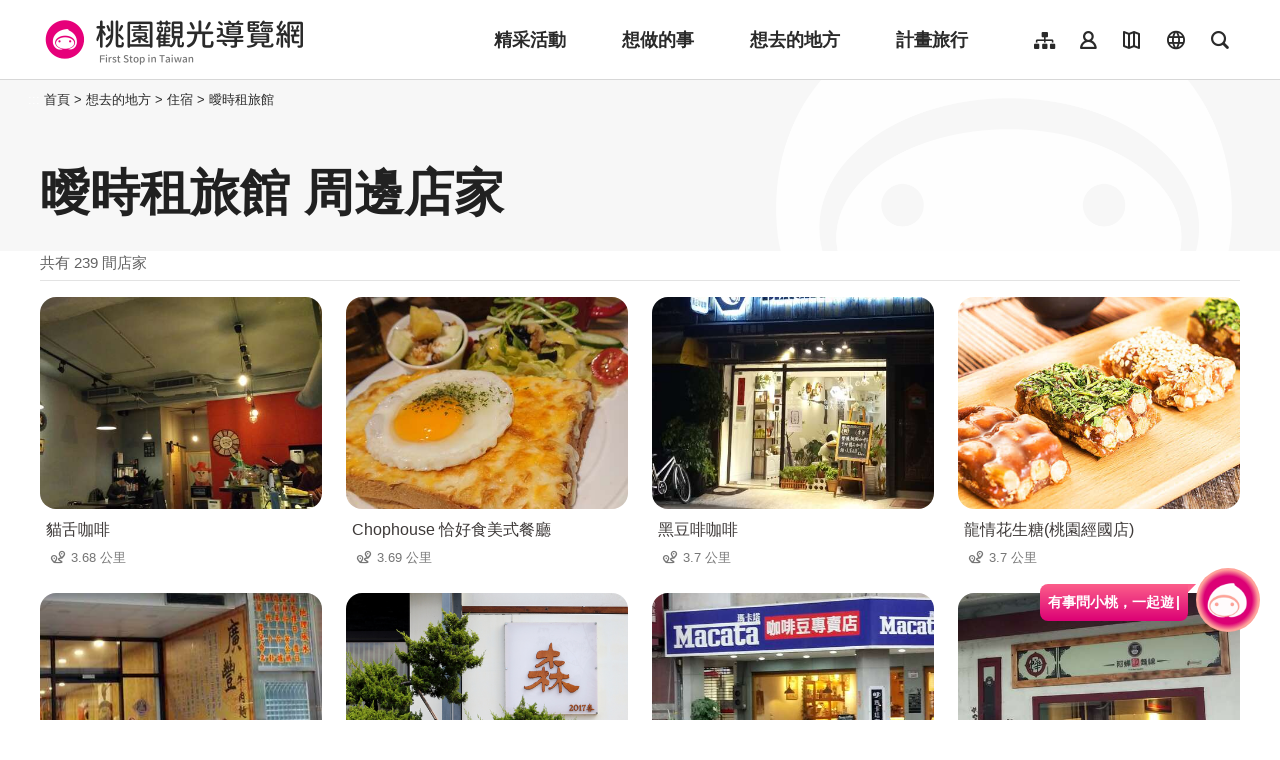

--- FILE ---
content_type: text/html; charset=utf-8
request_url: https://travel.tycg.gov.tw/zh-tw/accommodation/nearby-shopping/654?page=9
body_size: 3461
content:
<!DOCTYPE html><html lang=zh-Hant-TW class="no-js mode-two-column"><head><script>document.querySelector("html").setAttribute('class','mode-two-column');if(localStorage.getItem('card-list-mode')==='mode-tile'){document.querySelector("html").classList.remove('mode-two-column');}</script><meta charset=utf-8><meta name=viewport content="width=device-width, initial-scale=1.0, user-scalable=0"><meta name=format-detection content="telephone=no"><title>曖時租旅館 周邊店家 | 桃園觀光導覽網</title><link href=/Content/css/all.css rel=stylesheet><link rel=stylesheet href=/content/css/photoswipe.css><link href=/Content/css/page-web-2022.css rel=stylesheet><meta name=keyword content="桃園觀光行銷局, 桃園觀光, 觀光桃園, 桃園縣政府, 大溪, 慈湖, 蔣公, 風光, 角板山, 燈會"><meta name=subject content="曖時租旅館 周邊店家"><meta name=language content=zh-tw><meta name=owner content=桃園市政府><meta name=coverage content=Worldwide><meta name=distribution content=Global><meta name=rating content=General><meta property=og:title content="曖時租旅館 周邊店家"><meta property=og:type content=website><meta property=og:site_name content=桃園觀光導覽網><meta property=og:description content=""><meta property=og:url content="https://travel.tycg.gov.tw/zh-tw/accommodation/nearby-shopping/654?page=1"><meta property=og:locale content=zh_TW><meta name=twitter:site content=桃園觀光導覽網><meta name=twitter:creator content=桃園觀光導覽網><meta name=twitter:title content="曖時租旅館 周邊店家"><meta name=twitter:description content=""><link rel=apple-touch-icon sizes=57x57 href=/Content/favicons/apple-touch-icon-57x57.png><link rel=apple-touch-icon sizes=60x60 href=/Content/favicons/apple-touch-icon-60x60.png><link rel=apple-touch-icon sizes=72x72 href=/Content/favicons/apple-touch-icon-72x72.png><link rel=apple-touch-icon sizes=76x76 href=/Content/favicons/apple-touch-icon-76x76.png><link rel=apple-touch-icon sizes=114x114 href=/Content/favicons/apple-touch-icon-114x114.png><link rel=apple-touch-icon sizes=120x120 href=/Content/favicons/apple-touch-icon-120x120.png><link rel=apple-touch-icon sizes=144x144 href=/Content/favicons/apple-touch-icon-144x144.png><link rel=apple-touch-icon sizes=152x152 href=/Content/favicons/apple-touch-icon-152x152.png><link rel=apple-touch-icon sizes=180x180 href=/Content/favicons/apple-touch-icon-180x180.png><link rel=icon type=image/png href=/Content/favicons/favicon-32x32.png sizes=32x32><link rel=icon type=image/png href=/Content/favicons/android-chrome-192x192.png sizes=192x192><link rel=icon type=image/png href=/Content/favicons/favicon-96x96.png sizes=96x96><link rel=icon type=image/png href=/Content/favicons/favicon-16x16.png sizes=16x16><link rel=manifest href=/Content/favicons/manifest.json><meta name=msapplication-TileColor content=#603cba><meta name=msapplication-TileImage content=/Content/favicons/mstile-144x144.png><meta name=theme-color content=#ffffff><script type=application/ld+json>{"@context":"https://schema.org","@type":"WebSite","url":"https://travel.tycg.gov.tw/zh-tw/accommodation/nearby-shopping/654?page=1","name":"曖時租旅館 周邊店家","publisher":"桃園市政府","image":["https://travel.tycg.gov.tw/Content/images/not-found/default.jpg"]}</script><script async src="https://www.googletagmanager.com/gtag/js?id=G-6D6V9VE8R7"></script><script>var LANG_MAP={"zh-tw":"tw","zh-cn":"cn",en:"en",ja:"ja",ko:"ko",id:"id",th:"th",vi:"vn",}
window.dataLayer=window.dataLayer||[];function gtag(){dataLayer.push(arguments);}
gtag('js',new Date());gtag('config','G-6D6V9VE8R7',{cookie_flags:'secure;samesite=lax'});dataLayer.push({'lang':LANG_MAP["zh-tw"]||'tw'})</script><body class="zh new-2020 zh-tw new-2023" data-is-login=False data-lang=zh-tw><a id=top class=anchor-fix title=定位點 tabindex=-1>定位點</a> <a href=#main-content class="acc-show-at-focus js-scroll-anchor" title=跳到主要內容區塊>跳到主要內容區塊</a> <input name=__RequestVerificationToken type=hidden value=rNnaJaEEdjxOi8S-bh3Afx-fryiDrgqNiy9weXHKDc4VWu2PlKAHCwTY-BI63rkiEytlLrCIC5ZwkXdgeUr6F6ApHXJp08U8t4GEMjMOx8E1><div id=fb-root></div><div class=main-container id=main-container><div class=smart-banner><button class=btn-close-small id=btn-hide-smart-banner title=關閉>關閉</button><div class=app-install-link><span class=app-text>遊桃園 APP 全新上線<br>立即下載</span> <a href="https://itunes.apple.com/tw/app/%E6%A1%83%E5%9C%92%E6%99%BA%E6%85%A7%E9%81%8A/id1317672236?mt=8" class="link ios" rel="noopener noreferrer" target=_blank title=iOS版本下載(另開視窗)>ios下載</a> <a href="https://play.google.com/store/apps/details?id=com.csii.fusing" class="link android" rel="noopener noreferrer" target=_blank title=Android版本下載(另開視窗)>Android下載</a></div><a href="https://itunes.apple.com/tw/app/%E6%A1%83%E5%9C%92%E6%99%BA%E6%85%A7%E9%81%8A/id1317672236?mt=8" class="btn-app-install ios" rel="noopener noreferrer" target=_blank title=iOS版本立即安裝(另開視窗)>立即安裝</a> <a href="https://play.google.com/store/apps/details?id=com.csii.fusing" class="btn-app-install android" rel="noopener noreferrer" target=_blank title=Android版本立即安裝(另開視窗)>立即安裝</a></div><div id=header-root><h1 class=sr-only>桃園觀光導覽網</h1></div><noscript class=noscript-hint>您的瀏覽器並未啟動JavaScript，請開啟瀏覽器JavaScript狀態或是升級成可執行 JavaScript 的瀏覽器，以便正常使用網頁功能。</noscript><main class=page-content-wrapper><div class="breadcrumb d-flex align-items-center h-5 mb-n5 fz-13px position-relative z-200 text-default" data-path="首頁>想去的地方>住宿>曖時租旅館"><a class="brick d-none d-xl-flex justify-content-center align-items-center w-20px ml-n2 text-decoration-none" href=javascript:void(0) accesskey=C title=內容區塊定位點(C)>:::</a> <a class="d-block text-decoration-none text-inherit trs-all hover-primary" href=/zh-tw title=首頁>首頁</a><div class=mx-4px>></div><span>想去的地方</span><div class=mx-4px>></div><span>住宿</span><div class=mx-4px>></div><a class="d-block text-decoration-none text-inherit trs-all hover-primary" href=/zh-tw/accommodation/detail/654 title=曖時租旅館>曖時租旅館</a></div><a class=anchor-fix id=main-content tabindex=0 title=定位點>定位點</a><div class=unit-title-blk><h2 class=unit-title>曖時租旅館 周邊店家</h2></div><div class=total-nums-blk><p class=nums>共有 239 間店家</div><ul class=info-card-list><li class=item><div class=info-card-item><a href=/zh-tw/consume/detail/2936 class=link title=貓舌咖啡> <span class="thumb-frame rounded-16px"> <img src=/content/images/global/blank.gif data-src=/content/images/shops/62087/480x360_shops-image-xtagv1fmekkhf7_vaenmtw.jpg class="thumb lazy" alt=""><noscript><img src=/content/images/shops/62087/480x360_shops-image-xtagv1fmekkhf7_vaenmtw.jpg class=thumb alt=""></noscript></span><div class="info-blk w-100"><h3 class=info-title>貓舌咖啡</h3><span class=icon-distance>3.68 公里</span></div></a></div><li class=item><div class=info-card-item><a href=/zh-tw/consume/detail/2976 class=link title="Chophouse 恰好食美式餐廳"> <span class="thumb-frame rounded-16px"> <img src=/content/images/global/blank.gif data-src=/content/images/shops/63016/480x360_shops-image-lu8yi03pokqwvvjeizrc-w.jpg class="thumb lazy" alt=""><noscript><img src=/content/images/shops/63016/480x360_shops-image-lu8yi03pokqwvvjeizrc-w.jpg class=thumb alt=""></noscript></span><div class="info-blk w-100"><h3 class=info-title>Chophouse 恰好食美式餐廳</h3><span class=icon-distance>3.69 公里</span></div></a></div><li class=item><div class=info-card-item><a href=/zh-tw/consume/detail/2942 class=link title=黑豆啡咖啡> <span class="thumb-frame rounded-16px"> <img src=/content/images/global/blank.gif data-src=/content/images/shops/62116/480x360_shops-image-5strmqzdi0a2hbqwyqdhjg.jpg class="thumb lazy" alt=""><noscript><img src=/content/images/shops/62116/480x360_shops-image-5strmqzdi0a2hbqwyqdhjg.jpg class=thumb alt=""></noscript></span><div class="info-blk w-100"><h3 class=info-title>黑豆啡咖啡</h3><span class=icon-distance>3.7 公里</span></div></a></div><li class=item><div class=info-card-item><a href=/zh-tw/consume/detail/1821 class=link title=龍情花生糖(桃園經國店)> <span class="thumb-frame rounded-16px"> <img src=/content/images/global/blank.gif data-src=/content/images/shops/113482/480x360_shops-image-ayd-df1tyketbqbcuwr84g.jpg class="thumb lazy" alt=""><noscript><img src=/content/images/shops/113482/480x360_shops-image-ayd-df1tyketbqbcuwr84g.jpg class=thumb alt=""></noscript></span><div class="info-blk w-100"><h3 class=info-title>龍情花生糖(桃園經國店)</h3><span class=icon-distance>3.7 公里</span></div></a></div><li class=item><div class=info-card-item><a href=/zh-tw/consume/detail/2932 class=link title=廣豐牛肉麵> <span class="thumb-frame rounded-16px"> <img src=/content/images/global/blank.gif data-src=/content/images/shops/62081/480x360_shops-image-xn9euvf5p0euu3b4tyf6zw.jpg class="thumb lazy" alt=""><noscript><img src=/content/images/shops/62081/480x360_shops-image-xn9euvf5p0euu3b4tyf6zw.jpg class=thumb alt=""></noscript></span><div class="info-blk w-100"><h3 class=info-title>廣豐牛肉麵</h3><span class=icon-distance>3.73 公里</span></div></a></div><li class=item><div class=info-card-item><a href=/zh-tw/consume/detail/2827 class=link title=森料理> <span class="thumb-frame rounded-16px"> <img src=/content/images/global/blank.gif data-src=/content/images/shops/49134/480x360_shops-image-enpn21ipbuqmymgu1i3sog.jpg class="thumb lazy" alt=""><noscript><img src=/content/images/shops/49134/480x360_shops-image-enpn21ipbuqmymgu1i3sog.jpg class=thumb alt=""></noscript></span><div class="info-blk w-100"><h3 class=info-title>森料理</h3><span class=icon-distance>3.74 公里</span></div></a></div><li class=item><div class=info-card-item><a href=/zh-tw/consume/detail/2935 class=link title=瑪卡塔咖啡豆專賣店> <span class="thumb-frame rounded-16px"> <img src=/content/images/global/blank.gif data-src=/content/images/shops/62084/480x360_shops-image-sdfupj75cuewyuwmbncaaw.jpg class="thumb lazy" alt=""><noscript><img src=/content/images/shops/62084/480x360_shops-image-sdfupj75cuewyuwmbncaaw.jpg class=thumb alt=""></noscript></span><div class="info-blk w-100"><h3 class=info-title>瑪卡塔咖啡豆專賣店</h3><span class=icon-distance>3.77 公里</span></div></a></div><li class=item><div class=info-card-item><a href=/zh-tw/consume/detail/2933 class=link title=阿燁紅麵線> <span class="thumb-frame rounded-16px"> <img src=/content/images/global/blank.gif data-src=/content/images/shops/62082/480x360_shops-image-al3xq72aw0qmnhvtufhyta.jpg class="thumb lazy" alt=""><noscript><img src=/content/images/shops/62082/480x360_shops-image-al3xq72aw0qmnhvtufhyta.jpg class=thumb alt=""></noscript></span><div class="info-blk w-100"><h3 class=info-title>阿燁紅麵線</h3><span class=icon-distance>3.78 公里</span></div></a></div><li class=item><div class=info-card-item><a href=/zh-tw/consume/detail/2965 class=link title=老湯鍋-八德店> <span class="thumb-frame rounded-16px"> <img src=/content/images/global/blank.gif data-src=/content/images/shops/62407/480x360_shops-image-fqcbbtjgu0ygrh22wyc8vq.jpg class="thumb lazy" alt=""><noscript><img src=/content/images/shops/62407/480x360_shops-image-fqcbbtjgu0ygrh22wyc8vq.jpg class=thumb alt=""></noscript></span><div class="info-blk w-100"><h3 class=info-title>老湯鍋-八德店</h3><span class=icon-distance>3.8 公里</span></div></a></div><li class=item><div class=info-card-item><a href=/zh-tw/consume/detail/2927 class=link title="呷鍋 (中路店)"> <span class="thumb-frame rounded-16px"> <img src=/content/images/global/blank.gif data-src=/content/images/shops/62041/480x360_shops-image-sed3s3itqe2pg22v2dfzrw.jpg class="thumb lazy" alt=""><noscript><img src=/content/images/shops/62041/480x360_shops-image-sed3s3itqe2pg22v2dfzrw.jpg class=thumb alt=""></noscript></span><div class="info-blk w-100"><h3 class=info-title>呷鍋 (中路店)</h3><span class=icon-distance>3.8 公里</span></div></a></div><li class=item><div class=info-card-item><a href=/zh-tw/consume/detail/3011 class=link title=胖子肉鬆> <span class="thumb-frame rounded-16px"> <img src=/content/images/global/blank.gif data-src=/content/images/shops/66674/480x360_shops-iurwqxn3ym1e.jpg class="thumb lazy" alt=""><noscript><img src=/content/images/shops/66674/480x360_shops-iurwqxn3ym1e.jpg class=thumb alt=""></noscript></span><div class="info-blk w-100"><h3 class=info-title>胖子肉鬆</h3><span class=icon-distance>3.82 公里</span></div></a></div><li class=item><div class=info-card-item><a href=/zh-tw/consume/detail/2869 class=link title=大湳市場-黑豬自助豬肉城> <span class="thumb-frame rounded-16px"> <img src=/content/images/global/blank.gif data-src=/content/images/shops/58743/480x360_shops-image-hdavybw1vec84nb0g0dpeq.jpg class="thumb lazy" alt=""><noscript><img src=/content/images/shops/58743/480x360_shops-image-hdavybw1vec84nb0g0dpeq.jpg class=thumb alt=""></noscript></span><div class="info-blk w-100"><h3 class=info-title>大湳市場-黑豬自助豬肉城</h3><span class=icon-distance>3.83 公里</span></div></a></div></ul><div class=page-bar><div class="blk prev-blk"><a href="/zh-tw/accommodation/nearby-shopping/654?page=1" class=first-page title=最前頁>最前頁</a> <a href="/zh-tw/accommodation/nearby-shopping/654?page=8" class=prev-page title=上一頁>上一頁</a></div><div class="blk page-link"><a href="/zh-tw/accommodation/nearby-shopping/654?page=4" class=link title=4>4</a> <a href="/zh-tw/accommodation/nearby-shopping/654?page=5" class=link title=5>5</a> <a href="/zh-tw/accommodation/nearby-shopping/654?page=6" class=link title=6>6</a> <a href="/zh-tw/accommodation/nearby-shopping/654?page=7" class=link title=7>7</a> <a href="/zh-tw/accommodation/nearby-shopping/654?page=8" class=link title=8>8</a> <a href=javascript:void(0) class="link current" title=9>9</a> <a href="/zh-tw/accommodation/nearby-shopping/654?page=10" class=link title=10>10</a> <a href="/zh-tw/accommodation/nearby-shopping/654?page=11" class=link title=11>11</a> <a href="/zh-tw/accommodation/nearby-shopping/654?page=12" class=link title=12>12</a> <a href="/zh-tw/accommodation/nearby-shopping/654?page=13" class=link title=13>13</a> <a href="/zh-tw/accommodation/nearby-shopping/654?page=14" class=link title=14>14</a></div><div class="blk next-blk"><a href="/zh-tw/accommodation/nearby-shopping/654?page=10" class=next-page title=下一頁>下一頁</a> <a href="/zh-tw/accommodation/nearby-shopping/654?page=20" class=last-page title=最末頁>最末頁</a></div></div></main><div id=app-root></div><footer class="position-relative z-100" id=footer-root></footer></div><script>var headerTheme=''</script><script src=/scripts/alone/react/app-385cad6757e5710b5e8f.js></script><script src=/Scripts/_scripts.js></script>

--- FILE ---
content_type: text/html; charset=utf-8
request_url: https://travel.tycg.gov.tw/zh-tw/add-visitor
body_size: -551
content:
{"success":true,"total":87605491.0,"date_time":"2026-01-20T14:01:55.7891882"}